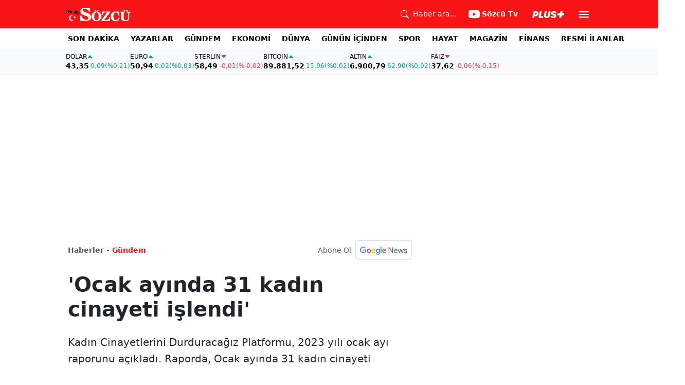

--- FILE ---
content_type: text/html; charset=utf-8
request_url: https://www.sozcu.com.tr/ocak-ayinda-31-kadin-cinayeti-islendi-wp7578001
body_size: 19650
content:
<!DOCTYPE html>
<html lang="tr">
<head>
    <meta charset="utf-8">
    <meta name="viewport" content="width=device-width, initial-scale=1">
    <link rel="dns-prefetch" href="https://sozcu01.sozcucdn.com"/>
    <link rel="dns-prefetch" href="https://firebase.googleapis.com"/>
    <link rel="dns-prefetch" href="https://www.gstatic.com"/>
    <link rel="dns-prefetch" href="https://www.googletagmanager.com"/>
    <link rel="dns-prefetch" href="https://securepubads.g.doubleclick.net"/>
    <link rel="dns-prefetch" href="https://googleads.g.doubleclick.net"/>
    <link rel="dns-prefetch" href="https://adservice.google.com.tr"/>
    <link rel="dns-prefetch" href="https://adservice.google.com"/>
    <link rel="dns-prefetch" href="https://www.googletagservices.com"/>
    <link rel="dns-prefetch" href="https://tpc.googlesyndication.com"/>
    <link rel="dns-prefetch" href="https://pagead2.googlesyndication.com"/>
    <link rel="dns-prefetch" href="https://static.criteo.net"/>
    <link rel="dns-prefetch" href="https://gatr.hit.gemius.pl"/>
    <link rel="dns-prefetch" href="https://medya.ilan.gov.tr"/>
    <link rel="dns-prefetch" href="https://cdn.jsdelivr.net"/>
    <link rel="dns-prefetch" href="https://av2.sozcu.com.tr"/>
    <link rel="dns-prefetch" href="https://www.sozcu.com.tr"/>
    <link rel="dns-prefetch" href="https://www.szctv.com.tr"/>
    <link rel="dns-prefetch" href="https://www.korkusuz.com.tr"/>
    <!-- Basın İlan Takip -->
    <script>!function(){var t=document.createElement("script");t.setAttribute("src",'https://cdn.p.analitik.bik.gov.tr/tracker'+(typeof Intl!=="undefined"?(typeof (Intl||"").PluralRules!=="undefined"?'1':typeof Promise!=="undefined"?'2':typeof MutationObserver!=='undefined'?'3':'4'):'4')+'.js'),t.setAttribute("data-website-id","2cd4bdca-c1a7-43f7-b0b3-05eb66b6331b"),t.setAttribute("data-host-url",'//2cd4bdca-c1a7-43f7-b0b3-05eb66b6331b.collector.p.analitik.bik.gov.tr'),document.head.appendChild(t)}();</script>
    <script> var script = document.createElement("script");script.src="//cdn-v2.p.analitik.bik.gov.tr/t-"+(typeof self !== "undefined" && self.crypto && typeof self.crypto.randomUUID === "function" ? "1-" : typeof Promise !== "undefined" ? "2-" : "3-")+"sozcu-com-tr-"+"0"+".js";document.head.appendChild(script);</script>
    
    <!-- Aps Tag -->
    <script>
        //load the apstag.js library
        !function(a9,a,p,s,t,A,g){if(a[a9])return;function q(c,r){a[a9]._Q.push([c,r])}a[a9]={init:function(){q("i",arguments)},fetchBids:function(){q("f",arguments)},setDisplayBids:function(){},targetingKeys:function(){return[]},_Q:[]};A=p.createElement(s);A.async=!0;A.src=t;g=p.getElementsByTagName(s)[0];g.parentNode.insertBefore(A,g)}("apstag",window,document,"script","//c.amazon-adsystem.com/aax2/apstag.js");
        //initialize the apstag.js library on the page to allow bidding
        apstag.init({
            pubID: 'dcfa1fed-b0d2-4af7-9c30-d3ac125401e9', //enter your pub ID here as shown above, it must within quotes
            adServer: 'googletag'
        });
    </script>
    <!-- Aps Tag -->
    <!-- ads -->
    <link rel="preload" fetchpriority="high" href="https://securepubads.g.doubleclick.net/tag/js/gpt.js" as="script"/>
    <link rel="preload" fetchpriority="high" href="/lib/adsv2_dist/prebid9.42.0.js?v=8QdjvRnMsuzkWbWUQM-MnKN89nrMKwL7A_eRwkvyZgI" as="script" />
    <script async src="https://securepubads.g.doubleclick.net/tag/js/gpt.js"></script>
    <script async src="/lib/adsv2_dist/prebid9.42.0.js?v=8QdjvRnMsuzkWbWUQM-MnKN89nrMKwL7A_eRwkvyZgI"></script>
    <link rel="stylesheet" href="/lib/css/bs-icons/bootstrap-icons.min.css?v=dlPushMDzVFy0HNKWpCM4Gm0WfqQKmtWlJl_zSEyho4">

    <!-- ads -->
    
<!-- domain tags -->
<script type="text/javascript">
    const catSlug = 'gundem';
    const postId = '7578001';
    const isEnabled=true;
    const isSecure=true;
    window.domainTag = window.domainTag || {cmd:[]};
    window.domainAdsConfForDesktop={isEnabled:isEnabled,isSecure:isSecure, targetingMap:{'tehlikeli': isSecure ? 'hayır':'evet', 'sistem': 'anasistem','tipi':'single', 'sozcuCat':catSlug, 'postId':postId}};
    window.domainAdsConfForMobile={isEnabled:isEnabled,isSecure:isSecure, targetingMap:{'tehlikeli': isSecure ? 'hayır':'evet', 'sistem': 'mobil','tipi':'single','mobilCat': catSlug, 'postId':postId}};
</script>
<link rel="modulepreload" crossorigin fetchpriority="high" href="/lib/adsv2_dist/postDetailPageClient_tr.js?v=O8lvoAkBhWmRN80f_xtoSsy6fFeGgAmUigM7FPQxtL8" />
<script async="async" type="module" id="domainTag" src="/lib/adsv2_dist/postDetailPageClient_tr.js?v=O8lvoAkBhWmRN80f_xtoSsy6fFeGgAmUigM7FPQxtL8"></script>
<!-- domain tags -->
<title>&#x27;Ocak ayında 31 kadın cinayeti işlendi&#x27; - Sözcü</title>
<meta name="description" content="Kadın Cinayetlerini Durduracağız Platformu, 2023 yılı ocak ayı raporunu açıkladı. Raporda, Ocak ayında 31 kadın cinayeti işlendiği, 25 kadının şüpheli şekilde ölü bulunduğu belirtildi." />
<link rel="stylesheet" href="/lib/css/swiper-bundle.css?v=0y3km6BM0O5K7MWc4SZpFgfpM60ODfrpXn0pxzzSKAc">
<script type="module" src="/lib/js/wp_detay.js?v=GMDPmg_MDFIMrvR96IwqX0T3s109jaeH5k0fMUiPYtI"></script>
<link rel="stylesheet" href="/lib/css/detay.css?v=lcgpeHI0yy77qT6EiHmiViJouJuU_VdIQM96otCNuN0">

    <link rel="canonical" href="https://www.sozcu.com.tr/ocak-ayinda-31-kadin-cinayeti-islendi-wp7578001" /> 
    <meta name="robots" content="max-image-preview:large">

    <meta name="author" content="Haber Merkezi">  
    <meta property="og:type" content="article">
    <meta property="og:title" content="&#x27;Ocak ayında 31 kadın cinayeti işlendi&#x27;">
    <meta property="og:description" content="Kadın Cinayetlerini Durduracağız Platformu, 2023 yılı ocak ayı raporunu açıkladı. Raporda, Ocak ayında 31 kadın cinayeti işlendiği, 25 kadının şüpheli şekilde ölü bulunduğu belirtildi.">
    <meta property="og:url" content="canonicalUrl">
    <meta property="og:image" content="https://sozcuo01.sozcucdn.com/wp-content/uploads/2023/02/02/cinaet-1.jpeg?w=1200&h=675&mode=crop&scale=both">
    <meta property="og:image:width" content="1200">
    <meta property="og:image:height" content="675">

    <meta property="fb:app_id" content="1104414796238524">
    <meta property="fb:pages" content="151997251518179">

    <meta name="twitter:card" content="summary_large_image">
    <meta name="twitter:image" content="https://sozcuo01.sozcucdn.com/wp-content/uploads/2023/02/02/cinaet-1.jpeg?w=1200&h=630&mode=crop&scale=both">
    <meta name="twitter:site" content="@gazetesozcu">
    <meta name="twitter:creator" content="@gazetesozcu">
    <meta name="twitter:title" content="&#x27;Ocak ayında 31 kadın cinayeti işlendi&#x27;">
    <meta name="twitter:description" content="Kadın Cinayetlerini Durduracağız Platformu, 2023 yılı ocak ayı raporunu açıkladı. Raporda, Ocak ayında 31 kadın cinayeti işlendiği, 25 kadının şüpheli şekilde ölü bulunduğu belirtildi.">
    <meta name="twitter:image:alt" content="&#x27;Ocak ayında 31 kadın cinayeti işlendi&#x27;">
    <meta name="twitter:url" content="https://www.sozcu.com.tr/ocak-ayinda-31-kadin-cinayeti-islendi-wp7578001">
    <meta name="twitter:domain" content="https://www.sozcu.com.tr">

    <link rel="image_src" href="https://sozcuo01.sozcucdn.com/wp-content/uploads/2023/02/02/cinaet-1.jpeg?w=390&h=219&mode=crop&scale=both" />
    <script  src="https://platform.twitter.com/widgets.js"></script>
    <script   src="https://www.instagram.com/embed.js"></script>

    <!-- LOAD MORE SAYFALARI İÇİN TABOOLA COUNTER -->
    <script>
        window.page_counter = 0;
    </script>
    <!-- /LOAD MORE SAYFALARI İÇİN TABOOLA COUNTER -->
    <!-- MEMBRANA SCRIPT -->
    <link rel="preconnect" href="https://cdn.notsy.io/" crossorigin>
    <link rel="dns-prefetch" href="https://cdn.notsy.io/">
    <script async="async" src="https://cdn.membrana.media/szc/ym.js"></script>
    <script>
        window.yieldMasterCmd = window.yieldMasterCmd || [];
        window.yieldMasterCmd.push(function () {
            window.yieldMaster.init({ pageVersionAutodetect: true });
        });
    </script>
    <!-- /MEMBRANA SCRIPT -->
    <!-- TABOOLA SCRIPT -->
    <script type="text/javascript">
        !function (e, f, u) {
            e.async = 1;
            e.src = u;
            f.parentNode.insertBefore(e, f);
        }(document.createElement('script'), document.getElementsByTagName('script')[0], '//cdn.taboola.com/libtrc/sozcu/loader.js');
        window.page_counter = 0;
    </script>
    <!-- TABOOLA SCRIPT -->
    <style>
         img.size-full {
                   max-width: 100%;
                   height: auto;
               }
    </style>

     
    <link rel="modulepreload" crossorigin href="/lib/js/share.js">
    <link rel="modulepreload" crossorigin href="/lib/js/swiper-bundle.js">
    <link rel="modulepreload" crossorigin href="/lib/js/articleParts.js">
    <link rel="modulepreload" crossorigin href="/lib/js/helper.js">
    <link rel="modulepreload" crossorigin href="/lib/js/modulepreload-polyfill.js">

    <link rel="modulepreload" crossorigin href="/lib/js/articleFontSizer.js">
    <link rel="modulepreload" crossorigin href="/lib/js/navigation.js">
    <link rel="modulepreload" crossorigin href="/lib/js/storage.js">
    <link rel="modulepreload" crossorigin href="/lib/js/swiper.js"> 

    <!-- Google Tag Manager -->
    <script type="text/javascript">
    window.dataLayer = window.dataLayer || [];
    (function(w,d,s,l,i){w[l]=w[l]||[];w[l].push({'gtm.start':
    new Date().getTime(),event:'gtm.js'});var f=d.getElementsByTagName(s)[0],
    j=d.createElement(s),dl=l!='dataLayer'?'&l='+l:'';j.async=true;j.src=
    'https://www.googletagmanager.com/gtm.js?id='+i+dl;f.parentNode.insertBefore(j,f);
    })(window,document,'script','dataLayer','GTM-5N9MP4V4');
    </script>
    <!-- End Google Tag Manager -->
    
        <meta name="robots" content="FOLLOW, INDEX"/>
    
    
    <link rel="shortcut icon" type="image/png" href="https://www.sozcu.com.tr/static/web/assets/favicon.webp"/>
    <meta name="yandex-verification" content="48b7534a3c451a0e"/>
    <script src="https://fws.forinvestcdn.com/f-ws.min.js"></script>
</head>
<body>
<!-- Google Tag Manager (noscript) -->
<noscript>
    <iframe src="https://www.googletagmanager.com/ns.html?id=GTM-5N9MP4V4"
            height="0" width="0" style="display:none;visibility:hidden">
    </iframe>
</noscript>
<!-- End Google Tag Manager (noscript) -->

<!-- Header -->

<!-- OFFCANVAS -->
<div class="offcanvas offcanvas-start" tabindex="-1" id="sideMenu" aria-labelledby="sideMenuLabel">
    <div class="offcanvas-body p-0">
        <div class="d-flex quick-access">
            <a href="/son-dakika" class="d-flex flex-column align-items-center">
                    <span class="mb-2">
                        <svg xmlns="http://www.w3.org/2000/svg" width="22" height="22" fill="currentColor"
                             class="bi bi-alarm" viewBox="0 0 16 16">
                            <path
                                d="M8.5 5.5a.5.5 0 0 0-1 0v3.362l-1.429 2.38a.5.5 0 1 0 .858.515l1.5-2.5A.5.5 0 0 0 8.5 9z"/>
                            <path
                                d="M6.5 0a.5.5 0 0 0 0 1H7v1.07a7.001 7.001 0 0 0-3.273 12.474l-.602.602a.5.5 0 0 0 .707.708l.746-.746A6.97 6.97 0 0 0 8 16a6.97 6.97 0 0 0 3.422-.892l.746.746a.5.5 0 0 0 .707-.708l-.601-.602A7.001 7.001 0 0 0 9 2.07V1h.5a.5.5 0 0 0 0-1zm1.038 3.018a6 6 0 0 1 .924 0 6 6 0 1 1-.924 0M0 3.5c0 .753.333 1.429.86 1.887A8.04 8.04 0 0 1 4.387 1.86 2.5 2.5 0 0 0 0 3.5M13.5 1c-.753 0-1.429.333-1.887.86a8.04 8.04 0 0 1 3.527 3.527A2.5 2.5 0 0 0 13.5 1"/>
                        </svg>
                    </span>
                <span class="small">Son Dakika</span>
            </a>
            <a href="/arama" class="d-flex flex-column align-items-center">
                    <span class="mb-2">
                        <svg xmlns="http://www.w3.org/2000/svg" width="22" height="22" fill="currentColor"
                             class="bi bi-search" viewBox="0 0 16 16">
                            <path
                                d="M11.742 10.344a6.5 6.5 0 1 0-1.397 1.398h-.001q.044.06.098.115l3.85 3.85a1 1 0 0 0 1.415-1.414l-3.85-3.85a1 1 0 0 0-.115-.1zM12 6.5a5.5 5.5 0 1 1-11 0 5.5 5.5 0 0 1 11 0"/>
                        </svg>
                    </span>
                <span class="small">Arama</span>
            </a>
            <a href="https://uyelik.sozcu.com.tr/giris" class="d-flex flex-column align-items-center">
                    <span class="mb-2">
                        <svg xmlns="http://www.w3.org/2000/svg" width="62.44" height="13.778"
                             viewBox="0 0 62.44 13.778"><path
                                d="M2.619-12.683-.062,0H3.656l.738-3.463H6.2C9.835-3.463,12.1-5.5,12.1-8.736c0-2.364-1.679-3.946-4.676-3.946ZM5.748-9.87h.976c1.063,0,1.644.466,1.644,1.468a2.072,2.072,0,0,1-2.145,2.18H4.966ZM21.384-3.041H16.225l2.048-9.642H14.546L11.848,0h8.886ZM28.028.22c2.9,0,5.194-1.564,5.748-4.192l1.837-8.71H31.887L30.226-4.8a2.02,2.02,0,0,1-2.039,1.881,1.623,1.623,0,0,1-1.793-1.591,3.272,3.272,0,0,1,.079-.677l1.591-7.5H24.337l-1.6,7.532a5.264,5.264,0,0,0-.114,1.081C22.623-1.529,24.68.22,28.028.22Zm7.189-3.955C35.227-1.23,37.239.22,40.658.22c3.349,0,5.634-1.661,5.634-4.333,0-1.828-.984-2.777-3.261-3.437l-1.389-.4c-1.02-.3-1.371-.65-1.371-1.16,0-.6.633-1.037,1.608-1.037,1.055,0,1.767.5,1.793,1.257h3.4c-.018-2.514-2.013-4.008-5.282-4.008-3.076,0-5.309,1.688-5.309,4.271,0,1.731,1.125,2.874,3.243,3.516l1.327.4c1.2.369,1.433.642,1.433,1.107,0,.633-.677,1.063-1.758,1.063-1.046,0-1.881-.5-1.986-1.2Zm21.9-1.116h4.395l.867-4.078H57.984l.984-4.629H54.75L53.766-8.93H49.371L48.5-4.852H52.9L51.914-.223h4.219Z"
                                transform="translate(0.062 13.559)" fill="#F71515"/></svg>
                    </span>
            </a>
        </div>
        <div class="d-flex align-items-center px-4 py-3" style="background-color:#F8FAFE">
            <div class="d-flex align-items-center flex-grow-1">
                <div id="dayNumber" class="fw-bold fs-2 me-2"></div>
                <div class="lh-1">
                    <div id="monthName" class="text-secondary"></div>
                    <div id="dayName" class="small"></div>
                </div>
            </div>
                <div class="d-flex align-items-center justify-content-between flex-grow-1">
                    <a href="https://www.sozcu.com.tr/finans/dolar"
                       class="currency-item lh-1 up">
                        <span class="currency-item-name position-relative">DOLAR</span>
                        <span class="d-flex flex-column align-items-start text-nowrap">
                            <span class="currency-item-value m-0">43,35</span>
                            <span>
                                <span class="currency-item-range">0,09</span> <span
                                    class="currency-item-range">(%0,21)</span>
                            </span>
                        </span>
                    </a>
                    <a href="https://www.sozcu.com.tr/finans/euro"
                       class="currency-item lh-1 up">
                        <span class="currency-item-name position-relative">EURO</span>
                        <span class="d-flex flex-column align-items-start text-nowrap">
                            <span class="currency-item-value m-0">50,94</span>
                            <span>
                                <span class="currency-item-range">0,02</span> <span
                                    class="currency-item-range">(%0,03)</span>
                            </span>
                        </span>
                    </a>
                </div>
        </div>
        <ul class="list-unstyled side-menu align-items-center p-4 border-bottom">
                <li>
                    <a target="_blank" href="https://www.sozcu.com.tr/son-dakika/"
                       class="fw-bold fs-5">SON DAKİKA</a>
                </li>
                <li>
                    <a target="_blank" href="https://www.sozcu.com.tr/yazarlar"
                       class="fw-bold fs-5">YAZARLAR</a>
                </li>
                <li>
                    <a target="_blank" href="/gundem"
                       class="fw-bold fs-5">GÜNDEM</a>
                </li>
                <li>
                    <a target="_blank" href="/ekonomi"
                       class="fw-bold fs-5">EKONOMİ</a>
                </li>
                <li>
                    <a target="_blank" href="/dunya"
                       class="fw-bold fs-5">DÜNYA</a>
                </li>
                <li>
                    <a target="_blank" href="/gunun-icinden"
                       class="fw-bold fs-5">GÜNÜN İÇİNDEN</a>
                </li>
                <li>
                    <a target="_blank" href="/spor"
                       class="fw-bold fs-5">SPOR</a>
                </li>
                <li>
                    <a target="_blank" href="/hayat"
                       class="fw-bold fs-5">HAYAT</a>
                </li>
                <li>
                    <a target="_blank" href="/magazin"
                       class="fw-bold fs-5">MAGAZİN</a>
                </li>
                <li>
                    <a target="_blank" href="https://www.sozcu.com.tr/egazete"
                       class="fw-bold fs-5">E-GAZETE</a>
                </li>
                <li>
                    <a target="_blank" href="/otomotiv"
                       class="fw-bold fs-5">OTOMOTİV</a>
                </li>
                <li>
                    <a target="_blank" href="/finans"
                       class="fw-bold fs-5">FİNANS</a>
                </li>
                <li>
                    <a target="_blank" href="/bilim-teknoloji"
                       class="fw-bold fs-5">TEKNOLOJİ</a>
                </li>
                <li>
                    <a target="_blank" href="https://www.sozcu.com.tr/resmi-ilanlar"
                       class="fw-bold fs-5">RESMİ İLANLAR</a>
                </li>
        </ul>
        <div class="px-4 mb-5">
            <div class="text-secondary mb-3">Sosyal Medya</div>
            <div class="social-pages mb-4 d-flex">
                <a href="https://www.instagram.com/sozcucomtr/" target="_blank" rel="noopener"
                   class="social-page-button border rounded-3" aria-label="İnstagram">
                    <svg xmlns="http://www.w3.org/2000/svg" width="20.356" height="20.36" viewBox="0 0 20.356 20.36">
                        <g transform="translate(-0.449)">
                            <path
                                d="M20.754,5.986a7.44,7.44,0,0,0-.473-2.47A5.216,5.216,0,0,0,17.3.537a7.459,7.459,0,0,0-2.47-.473C13.742.012,13.4,0,10.631,0s-3.11.012-4.2.06a7.442,7.442,0,0,0-2.47.473A4.968,4.968,0,0,0,2.16,1.71a5.013,5.013,0,0,0-1.173,1.8,7.46,7.46,0,0,0-.473,2.47c-.052,1.09-.064,1.436-.064,4.2s.012,3.11.06,4.2a7.439,7.439,0,0,0,.473,2.47,5.215,5.215,0,0,0,2.979,2.979,7.46,7.46,0,0,0,2.47.473c1.086.048,1.432.06,4.2.06s3.11-.012,4.2-.06a7.438,7.438,0,0,0,2.47-.473,5.208,5.208,0,0,0,2.979-2.979,7.465,7.465,0,0,0,.473-2.47c.048-1.086.06-1.432.06-4.2S20.8,7.072,20.754,5.986ZM18.92,14.3a5.581,5.581,0,0,1-.35,1.889,3.377,3.377,0,0,1-1.933,1.933,5.6,5.6,0,0,1-1.889.35c-1.074.048-1.4.06-4.113.06s-3.043-.012-4.113-.06a5.578,5.578,0,0,1-1.889-.35,3.133,3.133,0,0,1-1.169-.76,3.165,3.165,0,0,1-.76-1.169,5.6,5.6,0,0,1-.35-1.889c-.048-1.074-.06-1.4-.06-4.113s.012-3.043.06-4.113A5.578,5.578,0,0,1,2.7,4.188a3.1,3.1,0,0,1,.764-1.169,3.161,3.161,0,0,1,1.169-.76,5.6,5.6,0,0,1,1.889-.35c1.074-.048,1.4-.06,4.113-.06s3.043.012,4.113.06a5.581,5.581,0,0,1,1.889.35,3.131,3.131,0,0,1,1.169.76,3.165,3.165,0,0,1,.76,1.169,5.6,5.6,0,0,1,.35,1.889c.048,1.074.06,1.4.06,4.113S18.968,13.225,18.92,14.3Zm0,0"
                                transform="translate(0 0)" fill="#444"/>
                            <path
                                d="M130.18,124.5a5.23,5.23,0,1,0,5.23,5.23A5.232,5.232,0,0,0,130.18,124.5Zm0,8.623a3.393,3.393,0,1,1,3.393-3.393A3.393,3.393,0,0,1,130.18,133.123Zm0,0"
                                transform="translate(-119.548 -119.548)" fill="#444"/>
                            <path
                                d="M364.891,89.823A1.221,1.221,0,1,1,363.67,88.6,1.221,1.221,0,0,1,364.891,89.823Zm0,0"
                                transform="translate(-347.602 -85.078)" fill="#444"/>
                        </g>
                    </svg>
                </a>
                <a href="https://www.facebook.com/sozcugazetesi/" target="_blank" rel="noopener"
                   class="social-page-button border rounded-3" aria-label="Facebook">
                    <svg xmlns="http://www.w3.org/2000/svg" width="9.476" height="18.949" viewBox="0 0 9.476 18.949">
                        <path
                            d="M13.933,3.146h1.73V.133A22.339,22.339,0,0,0,13.142,0c-2.494,0-4.2,1.569-4.2,4.452V7.106H6.187v3.368H8.939V18.95h3.375V10.475h2.641l.419-3.368H12.313V4.786c0-.974.263-1.64,1.619-1.64Z"
                            transform="translate(-6.187)" fill="#444"/>
                    </svg>
                </a>
                <a href="https://twitter.com/gazetesozcu" target="_blank" rel="noopener"
                   class="social-page-button border rounded-3" aria-label="Twitter">
                    <svg xmlns="http://www.w3.org/2000/svg" width="16" height="16" fill="#444" class="bi bi-twitter-x"
                         viewBox="0 0 16 16">
                        <path
                            d="M12.6.75h2.454l-5.36 6.142L16 15.25h-4.937l-3.867-5.07-4.425 5.07H.316l5.733-6.57L0 .75h5.063l3.495 4.633L12.601.75Zm-.86 13.028h1.36L4.323 2.145H2.865z"/>
                    </svg>
                </a>
                <a href="https://www.youtube.com/channel/UCOulx_rep5O4i9y6AyDqVvw" target="_blank" rel="noopener"
                   class="social-page-button border rounded-3" aria-label="Youtube">
                    <svg xmlns="http://www.w3.org/2000/svg" width="17.711" height="12.4" viewBox="0 0 17.711 12.4">
                        <path
                            d="M17.346-4.142A2.219,2.219,0,0,0,15.785-5.7a51.842,51.842,0,0,0-6.93-.379,53.862,53.862,0,0,0-6.93.365A2.264,2.264,0,0,0,.365-4.142,23.38,23.38,0,0,0,0,.118a23.294,23.294,0,0,0,.365,4.26A2.219,2.219,0,0,0,1.926,5.939a51.936,51.936,0,0,0,6.93.379,53.862,53.862,0,0,0,6.93-.365,2.219,2.219,0,0,0,1.561-1.561,23.388,23.388,0,0,0,.365-4.26A22.194,22.194,0,0,0,17.346-4.142ZM7.09,2.774v-5.31L11.7.118Zm0,0"
                            transform="translate(0 6.082)" fill="#444"/>
                    </svg>
                </a>
                <a href="https://www.dailymotion.com/Sozcu" target="_blank" rel="noopener"
                   class="social-page-button border rounded-3" aria-label="Dailymotion">
                    <svg xmlns="http://www.w3.org/2000/svg" width="13.714" height="17.696" viewBox="0 0 13.714 17.696">
                        <g transform="translate(113.142 -247.369)">
                            <path
                                d="M-93.164,249.854v17.572h-3.72V266.08a5.375,5.375,0,0,1-3.843,1.471,6.322,6.322,0,0,1-6.151-6.485,6.489,6.489,0,0,1,6.151-6.525,5.335,5.335,0,0,1,3.843,1.518V250.6Zm-6.72,14.284A3.139,3.139,0,0,0-96.747,261a3.139,3.139,0,0,0-3.136-3.137A3.139,3.139,0,0,0-103.02,261,3.139,3.139,0,0,0-99.884,264.138Z"
                                transform="translate(-6.264 -2.485)" fill="#444"/>
                        </g>
                    </svg>
                </a>
            </div>
        </div>
        <div class="d-flex flex-column px-4 mb-5">
            <a href="https://apps.apple.com/tr/app/s%C3%B6zc%C3%BC-gazetesi-haberler/id405952318?l=tr" class="mb-3">
                <img src="/lib/img/_appstore.svg" alt="">
            </a>
            <a href="https://play.google.com/store/apps/details?id=org.studionord.sozcu.gazete&hl=tr&gl=US&pli=1"
               class="mb-3">
                <img src="/lib/img/_playstore.svg" alt="">
            </a>
            <a href="https://appgallery.huawei.com/app/C112215613" class="mb-3">
                <img src="/lib/img/_appgallery.svg" alt="">
            </a>
        </div>
    </div>
</div>
<!-- /OFFCANVAS -->
<!-- NAVBAR -->
<div class="navbar ">
    <div class="container px-2"><a href="/" class="logo">
            <img src="/static/web/assets/logo.svg" alt=""> </a>

        <div class="d-flex align-items-center">
            <a href="/arama" class="d-flex align-items-center text-white me-2 me-lg-4">
                <span class="">
                    <svg xmlns="http://www.w3.org/2000/svg" width="16" height="16" fill="currentColor"
                         class="bi bi-search" viewBox="0 0 16 16">
                      <path
                          d="M11.742 10.344a6.5 6.5 0 1 0-1.397 1.398h-.001q.044.06.098.115l3.85 3.85a1 1 0 0 0 1.415-1.414l-3.85-3.85a1 1 0 0 0-.115-.1zM12 6.5a5.5 5.5 0 1 1-11 0 5.5 5.5 0 0 1 11 0"/>
                    </svg>
                </span>
                <span class="small d-none d-lg-block ms-2">Haber ara...</span>
            </a>

            <a href="https://www.youtube.com/channel/UCOulx_rep5O4i9y6AyDqVvw" target="_blank" rel="nofollow"
               class="d-flex align-items-center text-white me-2 me-lg-4">
                <span class="">
                    <svg xmlns="http://www.w3.org/2000/svg" width="22" height="22" fill="currentColor"
                         class="bi bi-youtube" viewBox="0 0 16 16">
                      <path
                          d="M8.051 1.999h.089c.822.003 4.987.033 6.11.335a2.01 2.01 0 0 1 1.415 1.42c.101.38.172.883.22 1.402l.01.104.022.26.008.104c.065.914.073 1.77.074 1.957v.075c-.001.194-.01 1.108-.082 2.06l-.008.105-.009.104c-.05.572-.124 1.14-.235 1.558a2.01 2.01 0 0 1-1.415 1.42c-1.16.312-5.569.334-6.18.335h-.142c-.309 0-1.587-.006-2.927-.052l-.17-.006-.087-.004-.171-.007-.171-.007c-1.11-.049-2.167-.128-2.654-.26a2.01 2.01 0 0 1-1.415-1.419c-.111-.417-.185-.986-.235-1.558L.09 9.82l-.008-.104A31 31 0 0 1 0 7.68v-.123c.002-.215.01-.958.064-1.778l.007-.103.003-.052.008-.104.022-.26.01-.104c.048-.519.119-1.023.22-1.402a2.01 2.01 0 0 1 1.415-1.42c.487-.13 1.544-.21 2.654-.26l.17-.007.172-.006.086-.003.171-.007A100 100 0 0 1 7.858 2zM6.4 5.209v4.818l4.157-2.408z"/>
                    </svg>
                </span>
                <span class="fw-bold small d-none d-sm-block ms-1">Sözcü Tv</span>
            </a>

            <div class="dropdown me-1 me-lg-3 user-area">
                <button class="btn btn-sm text-white shadow-none border-0 rounded-0 p-1" type="button"
                        data-bs-toggle="dropdown">
                    <img loading="lazy" src="/lib/img/plus_icon.svg" alt="Sözcü Plus" height="14">
                </button>
                <ul class="dropdown-menu dropdown-menu-end shadow border-0 rounded-0">
                    <li>
                        <a class="dropdown-item fw-semibold py-2 px-3" href="https://uyelik.sozcu.com.tr/giris?base_url=https%3A%2F%2Fwww.sozcu.com.tr%2F">Giriş Yap</a>
                    </li>
                    <li>
                        <a class="dropdown-item fw-semibold py-2 px-3" href="https://uyelik.sozcu.com.tr/kayit?base_url=https%3A%2F%2Fwww.sozcu.com.tr%2F">Abone Ol</a>
                    </li>
                    <li class="dropdown-divider"></li>
                    <li>
                        <a class="dropdown-item fw-semibold py-2 px-3" href="#">Daha fazla bilgi al</a>
                    </li>
                </ul>
            </div>

            <button type="button" name="menu" class="menuButton btn p-0 shadow-none border-0" data-bs-toggle="offcanvas"
                    href="#sideMenu">
                <svg xmlns="http://www.w3.org/2000/svg" height="26px" viewBox="0 -960 960 960" width="26px"
                     fill="#ffffff">
                    <path d="M120-240v-80h720v80H120Zm0-200v-80h720v80H120Zm0-200v-80h720v80H120Z"></path>
                </svg>
            </button>
        </div>
    </div>
</div>
<!-- /NAVBAR -->

<div class="sub-navbar d-none d-lg-block">
    <div class="container">
        <ul class="d-flex list-unstyled small m-0 main-menu">
                        <li>
                            <a target="_blank"
                               href="https://www.sozcu.com.tr/son-dakika/">SON DAKİKA</a>
                        </li>
                        <li>
                            <a target="_blank"
                               href="https://www.sozcu.com.tr/yazarlar">YAZARLAR</a>
                        </li>
                        <li>
                            <a target="_blank"
                               href="/gundem">GÜNDEM</a>
                        </li>
                        <li>
                            <a target="_blank"
                               href="/ekonomi">EKONOMİ</a>
                        </li>
                        <li>
                            <a target="_blank"
                               href="/dunya">DÜNYA</a>
                        </li>
                        <li>
                            <a target="_blank"
                               href="/gunun-icinden">GÜNÜN İÇİNDEN</a>
                        </li>
                        <li>
                            <a target="_blank"
                               href="/spor">SPOR</a>
                        </li>
                        <li>
                            <a target="_blank"
                               href="/hayat">HAYAT</a>
                        </li>
                        <li>
                            <a target="_blank"
                               href="/magazin">MAGAZİN</a>
                        </li>
                        <li>
                            <a target="_self"
                               href="/finans">FİNANS</a>
                        </li>
                        <li>
                            <a target="_blank"
                               href="https://www.sozcu.com.tr/resmi-ilanlar">RESMİ İLANLAR</a>
                        </li>
        </ul>
    </div>
</div>

<!-- CURRENCY TICKER -->
<div class="currency mb-4" style="padding: 8px 2px;">
    <div class="container p-0 px-lg-2 lh-1">
        <div class="marquee-container">
                <a href="https://www.sozcu.com.tr/finans/dolar"
                   class="currency-item up">
                    <span class="currency-item-name" data-currency="TRY">DOLAR</span>
                    <span class="text-nowrap">
                            <span class="currency-item-value">43,35</span>
                            <span>
                                <span class="currency-item-range">0,09</span> <span
                                    class="currency-item-range">(%0,21)</span>
                            </span>
                        </span>
                </a>
                <a href="https://www.sozcu.com.tr/finans/euro"
                   class="currency-item up">
                    <span class="currency-item-name" data-currency="TRY">EURO</span>
                    <span class="text-nowrap">
                            <span class="currency-item-value">50,94</span>
                            <span>
                                <span class="currency-item-range">0,02</span> <span
                                    class="currency-item-range">(%0,03)</span>
                            </span>
                        </span>
                </a>
                <a href="https://www.sozcu.com.tr/finans/sterlin"
                   class="currency-item down">
                    <span class="currency-item-name" data-currency="TRY">STERLIN</span>
                    <span class="text-nowrap">
                            <span class="currency-item-value">58,49</span>
                            <span>
                                <span class="currency-item-range">-0,01</span> <span
                                    class="currency-item-range">(%-0,02)</span>
                            </span>
                        </span>
                </a>
                <a href="https://www.sozcu.com.tr/finans/bitcoin"
                   class="currency-item up">
                    <span class="currency-item-name" data-currency="USDT">BITCOIN</span>
                    <span class="text-nowrap">
                            <span class="currency-item-value">89.881,52</span>
                            <span>
                                <span class="currency-item-range">15,96</span> <span
                                    class="currency-item-range">(%0,02)</span>
                            </span>
                        </span>
                </a>
                <a href="https://www.sozcu.com.tr/finans/gram-altin"
                   class="currency-item up">
                    <span class="currency-item-name" data-currency="TRY">ALTIN</span>
                    <span class="text-nowrap">
                            <span class="currency-item-value">6.900,79</span>
                            <span>
                                <span class="currency-item-range">62,90</span> <span
                                    class="currency-item-range">(%0,92)</span>
                            </span>
                        </span>
                </a>
                <a href="https://www.sozcu.com.tr/finans/faiz"
                   class="currency-item down">
                    <span class="currency-item-name" data-currency="TRY">FAİZ</span>
                    <span class="text-nowrap">
                            <span class="currency-item-value">37,62</span>
                            <span>
                                <span class="currency-item-range">-0,06</span> <span
                                    class="currency-item-range">(%-0,15)</span>
                            </span>
                        </span>
                </a>
        </div>
    </div>
</div>
<!-- /CURRENCY TICKER -->

<!-- /Header -->
 
<!-- Yazar Yazısı ise -->

 
<div class="container position-relative mb-4">
  
<!-- Pageskin -->
<div class="ad pageskin-top">
    <div id="div-sozcu_anasayfa_pageskin_tepe" style="display: none;"></div> 
    <div id="div-sozcu_gen_pageskin_tepe" style="display: none;"></div>
</div>

<!-- /Pageskin-->
<!-- masthead -->
<div class="ad masthead masthead-main mb-4">
    <!-- AD MASTHEAD -->
     
    <div id="div-sozcu_masthead" style="display: none;"></div>
    <div id="div-sozcu_mobile_320x50" style="display: none;"></div>
          
    <div id="div-sozcu_gen_masthead" style="display: none;"></div>
    <div id="div-sozcu_m_gen_masthead" style="display: none;"></div> 
    <!-- /AD MASTHEAD --> 
</div>
<!-- /masthead-->
<!-- Adunit Sticky -->
<div class="ad ad-cols d-none d-lg-block">
    <div class="ad-col ad-col-left text-end">
        <div class="ad-col-container">
            <div id="div-sozcu_gen_left" style="display: none;"></div>
        </div>
    </div>
    <div class="ad-col ad-col-right">
        <div class="ad-col-container">
            <div id="div-sozcu_gen_right" style="display: none;"></div>
        </div>
    </div>
</div>
<!-- /Adunit Sticky-->
 
 

<div class="news-body" data-url="https://www.sozcu.com.tr/feeds/simpleposts?handler=WpTrendPost">
<div class="row  mb-5">
<div class=" col-lg-8">

    <!-- ARTICLE -->
    <article>
        <header class="mb-4">

            <!-- BREADCRUMB & GOOGLE NEWS -->
            <div class="d-flex align-items-center justify-content-between mb-4 breadcrumb">
                <div class="pe-2">
                    <a href="https://www.sozcu.com.tr" class="text-muted small fw-bold lh-1">Haberler -</a>
                    <a href="https://www.sozcu.com.tr/gundem/" class="small fw-bold text-primary text-nowrap lh-1">Gündem</a>

                </div>
                <div class="googleNews d-flex align-items-center">
                    <span class="text-muted small me-2 text-nowrap">Abone Ol</span>
                    <a class="btn btn-sm border" href="https://news.google.com/publications/CAAqBwgKMPefoQkwz8lx?r=3&oc=1&hl=tr&gl=TR&ceid=TR:tr" target="_blank" rel="nofollow noopener" title="Abone Ol">
                        <img fetchpriority="low" loading="lazy" src="/lib/img/googlenews.svg" alt="Google News" height="16">
                    </a>
                </div>
            </div>
            <!-- BREADCRUMB & GOOGLE NEWS -->
            <!-- BAŞLIK -->
            <h1 class="fw-bold mb-4">&#x27;Ocak ayında 31 kadın cinayeti işlendi&#x27;</h1>
            <!-- /BAŞLIK -->
            <!-- KISA AÇIKLAMA (EDİTÖR TERMİNOLOJİSİ: SPOT) -->
            <p class="description mb-4">Kadın Cinayetlerini Durduracağız Platformu, 2023 yılı ocak ayı raporunu açıkladı. Raporda, Ocak ayında 31 kadın cinayeti işlendiği, 25 kadının şüpheli şekilde ölü bulunduğu belirtildi.</p>
            <!-- /KISA AÇIKLAMA (EDİTÖR TERMİNOLOJİSİ: SPOT) -->
            <!-- YAYINLANMA/GÜNCELLEME TARİHİ VE DİTÖR BİLGİLERİ -->
                <div class="content-meta mb-4">
                    <div class="content-meta-info">
                        <div class="content-meta-name">
                            <span class="d-flex align-items-center">
                                Haber Merkezi
                            </span>
                        </div>
                        <div class="content-meta-dates">
                            <span class="content-meta-date">
                                <time datetime="2.02.2023 20:13:43">02 Şubat 2023</time>
                            </span>
                        </div>
                    </div>
                    <div class="share-area">
                        <div>
                            <div class="share-actions me-2">
                                <button aria-label="Twitter'da Paylaş" class="btn btn-option border p-0 me-1 share-on-twitter" data-url="" data-company="gazetesozcu" data-title="&#x27;Ocak ayında 31 kadın cinayeti işlendi&#x27;">
                                    <i class="bi bi-twitter-x"></i>
                                </button>
                                <a href="whatsapp://send?text=&#x27;Ocak ayında 31 kadın cinayeti işlendi&#x27; -" aria-label="Whatsapp'da Paylaş" class="btn btn-option border me-1 share-on-whatsapp" data-action="share/whatsapp/share">
                                    <i class="bi bi-whatsapp fs-5"></i>
                                </a>

                                <div class="dropdown">
                                    <button class="btn btn-option border p-0" type="button" data-bs-toggle="dropdown" aria-expanded="false">
                                        <i class="bi bi-three-dots fs-5"></i>
                                    </button>
                                    <ul class="dropdown-menu dropdown-menu-end">
                                        <li>
                                            <button type="button" class="dropdown-item share-on-facebook" data-url="">
                                                <i class="bi bi-facebook"></i> Facebook ile paylaş
                                            </button>
                                        </li>
                                        <li>
                                            <button type="button" class="dropdown-item share-on-messenger" data-url="">
                                                <i class="bi bi-messenger"></i>
                                                Messenger ile gönder
                                            </button>
                                        </li>
                                        <li>
                                            <a class="dropdown-item" href="mailto:?subject=Haber&amp;body=Sözcü - &#x27;Ocak ayında 31 kadın cinayeti işlendi&#x27;" target="_blank" aria-label="E-posta ile Paylaş">
                                                <i class="bi bi-envelope"></i>
                                                E-posta ile gönder
                                            </a>
                                        </li>
                                    </ul>
                                </div>
                            </div>
                            <div class="content-options">
                                <div class="dropdown">
                                    <button class="btn btn-option btn-type dropdown-toggle no-arrow border" type="button" id="fontSize" data-bs-toggle="dropdown" aria-expanded="false" aria-label="Yazı boyutu"></button>
                                    <ul class="dropdown-menu dropdown-menu-end" aria-labelledby="fontSize">
                                        <li>
                                            <span class="dropdown-item btn fontSizeLarge">Yazıları büyüt</span>
                                        </li>
                                        <li>
                                            <span class="dropdown-item btn fontSizeSmall">Yazıları küçült</span>
                                        </li>
                                        <li>
                                            <span class="dropdown-item btn fontSizeZero">Standart boyut</span>
                                        </li>
                                    </ul>
                                </div>
                            </div>
                        </div>
                    </div>
                </div>
            <!-- /YAYINLANMA/GÜNCELLEME TARİHİ VE DİTÖR BİLGİLERİ -->


        </header>
        
        <!-- ANA GÖRSEL YA DA VİDEO -->

        

    <div class="main-image img-holder wide mb-4">
                <img src="https://sozcuo01.sozcucdn.com/wp-content/uploads/2023/02/02/cinaet-1.jpeg" alt="&#x27;Ocak ayında 31 kadın cinayeti işlendi&#x27;">
    </div>
        

        <!-- ANA GÖRSEL YA DA VİDEO -->

        <div class="row">
            <div class="col-lg-12 mx-auto position-relative">
                <div class="article-body">
                    Kadın Cinayetlerini Durduracağız Platformu, 2023 yılı ocak ayı raporunu yayınladı.<br><br><strong>"TÜM MEKANİZMALARIN HAREKETE GEÇİRİLMESİ İÇİN MÜCADELEYE DEVAM EDECEĞİZ"</strong><br><br>Raporda, şu bilgilere yer verildi:<br><br>* “Türkiye’de kadın cinayetlerini durdurma mücadelesi 13 yıldır devam ediyor. Platform olarak, ihtiyacı tespit ettiğimiz 2010 yılından itibaren kadın cinayeti verilerini kamuoyuna açıklıyoruz. İçişleri Bakanlığı ise kaç kadının, neden, nasıl, kim tarafından öldürüldüğünü açıklamak yerine, kadın cinayeti verilerinin yanlış hazırlandığını söyleyerek gerçekleri çarpıtıyor. Kadın cinayeti ve şüpheli kadın ölümleri gerçekliğini açıklamakla birlikte, kadın cinayetlerini durdurmak için somut çözüm önerilerinin hayata geçirilmesi de devletin görevidir. Bu görevin yerine getirilmesi için de ilgili tüm bakanlıkların, tüm mekanizmaların harekete geçirilmesi için mücadeleye devam edeceğiz.<br><br><strong>"25 KADIN ŞÜPHELİ BİR ŞEKİLDE ÖLÜ BULUNMUŞTUR"</strong><br><br>* Bu ay 31 kadın cinayeti işlenmiş, 25 kadın şüpheli bir şekilde ölü bulunmuştur. Öldürülen 31 kadından 12’si boşanmak istemek, barışmayı reddetmek, evlenmeyi reddetmek, ilişkiyi reddetmek gibi kendi hayatına dair karar almak istemesi bahanesi ile, 1’i ekonomik bahane ile, 1’i bakım altında olduğu için, 2’si anneleri boşanmak istediği için intikam alma bahanesi ile, 1’i nefret bahanesi ile öldürüldü. 14’ünün ise hangi bahaneyle öldürüldüğü tespit edilemedi.<br><br>* 14 kadının hangi bahaneyle öldürüldüğünün tespit edilememesi, kadına yönelik şiddetin ve kadın cinayetlerinin görünmez kılınmasının bir sonucudur. Kadınların kim tarafından, neden öldürüldüğü tespit edilmedikçe; adil yargılama yapılmayıp şüpheli, sanık ve katiller caydırıcı cezalar almadıkça, önleyici tedbirler uygulanmadıkça şiddet boyut değiştirerek sürmeye devam ediyor.<br><br><strong>"KADINLARIN YÜZDE 35’İ EVLİ OLDUĞU ERKEK TARAFINDAN ÖLDÜRÜLDÜ"</strong><br><br>* Ocak ayında öldürülen 31 kadının 11’i evli olduğu erkek, 4’ü birlikte olduğu erkek, 2’si eskiden birlikte olduğu erkek, 3’ü akrabası, 1’i kardeşi, 2’si babası, 3’ü oğlu, 1’i tanımadığı biri, 3’ü tanıdığı kişiler tarafından öldürülmüştür. 1 kadın cinayetinde failin yakınlığı belirlenememiştir. Bu ay kadınların yüzde 35’i evli olduğu erkek tarafından öldürüldü.<br><br><img class="alignnone size-full wp-image-7578002" src="https://sozcuo01.sozcucdn.com/wp-content/uploads/2023/02/02/kadin-1.jpg" alt="" width="1200" height="1203" /><br><br><strong>"BU AY ÖLDÜRÜLEN KADINLARIN YÜZDE 65’İ EVLERİNDE ÖLDÜRÜLDÜ"</strong><br><br>*Kadınların 20’si evinde, 6’sı sokakta, 1’i arazide, 1’i çocuğunun okulunda, 2’si evin eklentilerinde öldürülmüştür. 1 kadının nerede öldürüldüğü tespit edilememiştir. Bu ay öldürülen kadınların yüzde 65’i evlerinde öldürüldü.<br><br><strong>"KADINLARIN YÜZDE 42’Sİ ATEŞLİ SİLAHLA ÖLDÜRÜLDÜ"</strong><br><br>*Bu ay öldürülen kadınların 13’ü ateşli silahlarla, 10’u kesici aletlerle, 3’ü boğularak, 2’si darp edilerek, 2’si yakılarak, 1’i kimyasal madde ile öldürüldü. Bu ay öldürülen kadınların yüzde 42’si ateşli silahla öldürüldü.<br><br><strong>"KADINLARIN ÇALIŞMA DURUMLARINI TESPİT ETMEK ÇOK ZOR"</strong><br><br>* Kadınların çalışma durumlarını tespit etmek ise çok zor. Önemli olan bu verinin de basın mensupları tarafından dikkate alınması gerektiğini düşünüyoruz. Çalışma hayatına alınmayan ya da istihdamdan uzaklaştırılan kadınlar toplumda oluşan toplumsal cinsiyet temelli ayrımcılık, şiddet ve kadın cinayetleri tehlikelerine karşı daha korunmasız hale gelmektedir. Bu ay ulaşılabilen veriye göre öldürülen kadınların 8’inin bir işyerinde çalıştığı, 2’sinin çalışmadığı bilinmektedir. 21 kadının çalışma durumu ise bilinememektedir.” ANKA
                </div>
            </div>
        </div>
    </article>
    <!-- /ARTICLE -->
 
    <!-- GÜNÜN MANŞETLERİ -->
    <div class="section-divider mb-4"></div>
    <section class="mb-4 gunun-mansetleri" data-ads-total="6" data-ads-perview="3">
        <header class="fw-bold text-center mb-4 fs-5">
            <span class="bg-primary text-white py-2 px-3 fw-bolder fst-italic">GÜNÜN MANŞETLERİ</span>
        </header>
        <div id="singleGununMansetleri">
            <div class="_gm-container position-relative mb-4">
                <!---->
                <div class="swiper swiper-gunun-mansetleri">
                    <div class="swiper-wrapper">
                                <div class="swiper-slide">
                                    <a href="https://www.sozcu.com.tr/aston-villa-nin-golu-hakemden-dondu-p286483" class="img-holder square">
                                        <img fetchpriority="low" loading="lazy" src="https://sozcu01.sozcucdn.com/sozcu/production/uploads/images/2026/1/kadikoyjpg-NG18OuXcW0WMLghAnvvjMg.jpg?w=320&amp;h=248&amp;mode=crop&amp;scale=both" alt="Kadıköy&#x27;de ilk yarıya damga vuran pozisyon">
                                    </a>
                                </div>
                                <div class="swiper-slide">
                                    <a href="https://www.sozcu.com.tr/israilli-taraftarlardan-ergin-ataman-a-cirkin-hakaretler-p286479" class="img-holder square">
                                        <img fetchpriority="low" loading="lazy" src="https://sozcu01.sozcucdn.com/sozcu/production/uploads/images/2026/1/erginatamanjpg-qJ_mPHieMkWSCTXhc9U6bg.jpg?w=320&amp;h=248&amp;mode=crop&amp;scale=both" alt="İsrailli taraftarlardan Ergin Ataman’a çirkin hakaretler">
                                    </a>
                                </div>
                                <div class="swiper-slide">
                                    <a href="https://www.sozcu.com.tr/kadikoy-turk-bayraklari-ile-donatildi-p286476" class="img-holder square">
                                        <img fetchpriority="low" loading="lazy" src="https://sozcu01.sozcucdn.com/sozcu/production/uploads/images/2026/1/kadikoyjpg-blBnJXQ0DUyqhzLsnrQqQQ.jpg?w=320&amp;h=248&amp;mode=crop&amp;scale=both" alt="Kadıköy, Türk bayrakları ile donatıldı">
                                    </a>
                                </div>
                                <div class="swiper-slide">
                                    <a href="https://www.sozcu.com.tr/izmir-de-bazi-kent-lokantalarinda-yemek-25-tl-oldu-lokantacilar-odasi-ve-esnaf-tepki-gosterdi-p286469" class="img-holder square">
                                        <img fetchpriority="low" loading="lazy" src="https://sozcu01.sozcucdn.com/sozcu/production/uploads/images/2026/1/kent-lokantasijpg-7XYOqIHCYU6fBue89wXrTQ.jpg?w=320&amp;h=248&amp;mode=crop&amp;scale=both" alt="İzmir&#x27;de bazı Kent Lokantalarında yemek 25 TL oldu! Lokantacılar Odası ve Esnaf tepki gösterdi">
                                    </a>
                                </div>
                                <div class="swiper-slide">
                                    <a href="https://www.sozcu.com.tr/kiralamak-istedigi-17-kattaki-dairenin-balkonundan-dustu-p286462" class="img-holder square">
                                        <img fetchpriority="low" loading="lazy" src="https://sozcu01.sozcucdn.com/sozcu/production/uploads/images/2026/1/brs-zmn-ckl-kp1jpg-NUefS1tiBUuBhDic2geUVA.jpg?w=320&amp;h=248&amp;mode=crop&amp;scale=both" alt="Kiralık daire bakarken hayatından oldu! 17&#x27;nci kattan zemine çakıldı">
                                    </a>
                                </div>
                                <div class="swiper-slide">
                                    <a href="https://www.sozcu.com.tr/fenerbahce-icin-geldiler-besiktas-in-yildizi-ile-donecekler-p286461" class="img-holder square">
                                        <img fetchpriority="low" loading="lazy" src="https://sozcu01.sozcucdn.com/sozcu/production/uploads/images/2026/1/besiktasjpg-hOQpvHmNCEKUj8oda0r6NA.jpg?w=320&amp;h=248&amp;mode=crop&amp;scale=both" alt="Fenerbahçe için geldiler Beşiktaş&#x27;ın yıldızı ile dönecekler">
                                    </a>
                                </div>
                                <div class="swiper-slide">
                                    <a href="https://www.sozcu.com.tr/sadece-emekliye-para-yok-icinizden-biri-ekrem-acikel-canli-yayinda-anlatti-p286448" class="img-holder square">
                                        <img fetchpriority="low" loading="lazy" src="https://sozcu01.sozcucdn.com/sozcu/production/uploads/images/2026/1/ekrem-acikeljpg-dV2M91GxvkyhN85Af4TBsg.jpg?w=320&amp;h=248&amp;mode=crop&amp;scale=both" alt="Sadece emekliye para yok! İçinizden Biri Ekrem Açıkel canlı yayında anlattı">
                                    </a>
                                </div>
                                <div class="swiper-slide">
                                    <a href="https://www.sozcu.com.tr/suriye-de-yasanan-gelismelere-ankara-nin-yorumu-15-yillik-bir-parantezin-kapanisi-p286435" class="img-holder square">
                                        <img fetchpriority="low" loading="lazy" src="https://sozcu01.sozcucdn.com/sozcu/production/uploads/images/2026/1/suriyedeki-gelismelere-ankara-yorumujpg-GVZImZnoJEKvEA-2eFhH_g.jpg?w=320&amp;h=248&amp;mode=crop&amp;scale=both" alt="Suriye&#x27;de yaşanan gelişmelere Ankara&#x27;nın yorumu: “15 yıllık bir parantezin kapanışı”">
                                    </a>
                                </div>
                                <div class="swiper-slide">
                                    <a href="https://www.sozcu.com.tr/ankara-da-dusen-libya-ucagi-yere-duserken-motorlari-calisiyormus-on-raporda-carpici-bulgu-p286434" class="img-holder square">
                                        <img fetchpriority="low" loading="lazy" src="https://sozcu01.sozcucdn.com/sozcu/production/uploads/images/2026/1/666448jpg-wpD75tqsHkeWmdZOElf7jA.jpg?w=320&amp;h=248&amp;mode=crop&amp;scale=both" alt="Ankara&#x27;da düşen Libya uçağı yere düşerken motorları çalışıyormuş! Ön raporda çarpıcı bulgu">
                                    </a>
                                </div>
                                <div class="swiper-slide">
                                    <a href="https://www.sozcu.com.tr/esat-yontunc-gozaltina-alindi-p286412" class="img-holder square">
                                        <img fetchpriority="low" loading="lazy" src="https://sozcu01.sozcucdn.com/sozcu/production/uploads/images/2026/1/murat-calikkurtarildipng-rN9A8Ve8iUGuNcL2neSLnw.png?w=320&amp;h=248&amp;mode=crop&amp;scale=both" alt="SONDAKİKA: Esat Yontunç gözaltına alındı!">
                                    </a>
                                </div>
                                <div class="swiper-slide">
                                    <a href="https://www.sozcu.com.tr/rafa-silva-turkiye-de-kazandigini-portekiz-de-bulamadi-p286402" class="img-holder square">
                                        <img fetchpriority="low" loading="lazy" src="https://sozcu01.sozcucdn.com/sozcu/production/uploads/images/2026/1/rafasilvjpg-TwkZWac23E_G7imWp0wnVg.jpg?w=320&amp;h=248&amp;mode=crop&amp;scale=both" alt="Rafa Silva Türkiye&#x27;de kazandığının yarısını bile vermediler!">
                                    </a>
                                </div>
                                <div class="swiper-slide">
                                    <a href="https://www.sozcu.com.tr/cem-uzan-sosyetenin-unlu-ismiyle-ask-yasiyor-p286392" class="img-holder square">
                                        <img fetchpriority="low" loading="lazy" src="https://sozcu01.sozcucdn.com/sozcu/production/uploads/images/2026/1/cemuzanmansetsozcujpeg-U_eTsesyTUaJEeTdEHfeMw.jpeg?w=320&amp;h=248&amp;mode=crop&amp;scale=both" alt="Cem Uzan sosyetenin ünlü ismiyle aşk yaşıyor">
                                    </a>
                                </div>
                                <div class="swiper-slide">
                                    <a href="https://www.sozcu.com.tr/fenerbahce-ye-yilin-mujdesi-en-nesyri-den-p286361" class="img-holder square">
                                        <img fetchpriority="low" loading="lazy" src="https://sozcu01.sozcucdn.com/sozcu/production/uploads/images/2026/1/fenerkejpg-BLOBDTCuKUq-md1jbCDgbg.jpg?w=320&amp;h=248&amp;mode=crop&amp;scale=both" alt="Fenerbahçe&#x27;ye yılın müjdesi En-Nesyri&#x27;den!">
                                    </a>
                                </div>
                                <div class="swiper-slide">
                                    <a href="https://www.sozcu.com.tr/katar-medyasi-bilal-erdogan-a-acik-acik-sordu-babanizin-yerine-gececek-misiniz-p286360" class="img-holder square">
                                        <img fetchpriority="low" loading="lazy" src="https://sozcu01.sozcucdn.com/sozcu/production/uploads/images/2026/1/bilal-erdogan-halef-katar-medyasi-atheer-jpg-cm-sBDcn3EGotawon4zSGw.jpg?w=320&amp;h=248&amp;mode=crop&amp;scale=both" alt="Katar medyası Bilal Erdoğan&#x27;a açık açık sordu: Babanızın yerine geçecek misiniz?">
                                    </a>
                                </div>
                                <div class="swiper-slide">
                                    <a href="https://www.sozcu.com.tr/trump-fidan-in-da-katildigi-baris-kurulu-na-konustu-burada-sevmedigim-bir-lider-yok-p286357" class="img-holder square">
                                        <img fetchpriority="low" loading="lazy" src="https://sozcu01.sozcucdn.com/sozcu/production/uploads/images/2026/1/whatsapp-image-20260122-at-152849jpeg-dqWVsfoQcE_a6VLXaRCXQA.jpeg?w=320&amp;h=248&amp;mode=crop&amp;scale=both" alt="Avrupa&#x27;nın reddettiği &#x27;Barış Kurulu&#x27;na Türkiye için Hakan Fidan imza attı">
                                    </a>
                                </div>
                                <div class="swiper-slide">
                                    <a href="https://www.sozcu.com.tr/son-dakika-merkez-bankasi-ocak-ayi-faiz-kararini-acikladi-p286353" class="img-holder square">
                                        <img fetchpriority="low" loading="lazy" src="https://sozcu01.sozcucdn.com/sozcu/production/uploads/images/2026/1/enfkfdsjpg-OsWnXZVREEy9_bHE3m3eeA.jpg?w=320&amp;h=248&amp;mode=crop&amp;scale=both" alt="Son dakika... Merkez Bankası ocak ayı faiz kararını açıkladı">
                                    </a>
                                </div>
                                <div class="swiper-slide">
                                    <a href="https://www.sozcu.com.tr/son-dakika-veya-sadettin-saran-in-yargilandigi-davada-flas-gelisme-p286351" class="img-holder square">
                                        <img fetchpriority="low" loading="lazy" alt="SON DAKİKA | Sadettin Saran&#x27;ın yargılandığı davada flaş gelişme">
                                    </a>
                                </div>
                                <div class="swiper-slide">
                                    <a href="https://www.sozcu.com.tr/galatasaray-in-30-milyon-euro-odedigi-singo-ya-ne-oldu-p286349" class="img-holder square">
                                        <img fetchpriority="low" loading="lazy" src="https://sozcu01.sozcucdn.com/sozcu/production/uploads/images/2026/1/1234jpg-wDcgYfVy9EyvNm5pnes0CQ.jpg?w=320&amp;h=248&amp;mode=crop&amp;scale=both" alt="Galatasaray&#x27;ın 30 milyon Euro ödediği Singo&#x27;ya ne oldu?">
                                    </a>
                                </div>
                                <div class="swiper-slide">
                                    <a href="https://www.sozcu.com.tr/fenerbahce-bu-aksam-bayrak-sov-yapacak-p286347" class="img-holder square">
                                        <img fetchpriority="low" loading="lazy" src="https://sozcu01.sozcucdn.com/sozcu/production/uploads/images/2026/1/5jpg-J5i19qe7UE_K9N5T_sjlqQ.jpg?w=320&amp;h=248&amp;mode=crop&amp;scale=both" alt="Fenerbahçe bu akşam &#x27;bayrak şov&#x27; yapacak">
                                    </a>
                                </div>
                                <div class="swiper-slide">
                                    <a href="https://www.sozcu.com.tr/mhp-den-dem-parti-ye-rest-haddini-bil-bakirhan-p286345" class="img-holder square">
                                        <img fetchpriority="low" loading="lazy" src="https://sozcu01.sozcucdn.com/sozcu/production/uploads/images/2026/1/011kurtarildipng-ypcozx8PAke4L1JYSnUV5w.png?w=320&amp;h=248&amp;mode=crop&amp;scale=both" alt="MHP&#x27;den DEM Parti&#x27;ye rest: &quot;Haddini bil Bakırhan&quot;">
                                    </a>
                                </div>
                                <div class="swiper-slide">
                                    <a href="https://www.sozcu.com.tr/2-kiz-kardesin-cinayet-suphelisi-cezaevinde-intihar-etti-p286336" class="img-holder square">
                                        <img fetchpriority="low" loading="lazy" src="https://sozcu01.sozcucdn.com/sozcu/production/uploads/images/2026/1/katilpng-yGP2fS1P-kO9mxAwAepDFA.png?w=320&amp;h=248&amp;mode=crop&amp;scale=both" alt="2 kız kardeşin cinayet şüphelisi cezaevinde intihar etti">
                                    </a>
                                </div>
                                <div class="swiper-slide">
                                    <a href="https://www.sozcu.com.tr/uyusturucuyu-itiraf-eden-bilan-hanci-nin-eski-esi-esin-cepni-den-sitem-dolu-sozler-p286332" class="img-holder square">
                                        <img fetchpriority="low" loading="lazy" src="https://sozcu01.sozcucdn.com/sozcu/production/uploads/images/2026/1/sozcumanjpeg-OJb1kcbz6kmPUfS4cPUZMA.jpeg?w=320&amp;h=248&amp;mode=crop&amp;scale=both" alt="Bilal Hancı&#x27;ya eski eşi Esin Çepni&#x27;den ağır suçlamalar: Eskort getirip ev tuttu">
                                    </a>
                                </div>
                                <div class="swiper-slide">
                                    <a href="https://www.sozcu.com.tr/dem-parti-den-bahceli-ye-nerede-durdugumuz-belli-savrulmuyoruz-p286322" class="img-holder square">
                                        <img fetchpriority="low" loading="lazy" src="https://sozcu01.sozcucdn.com/sozcu/production/uploads/images/2026/1/yanittjpg-BXvp9HVtlkuAMMkT1wyw5A.jpg?w=320&amp;h=248&amp;mode=crop&amp;scale=both" alt="DEM Parti&#x27;den Bahçeli&#x27;ye: Nerede durduğumuz belli savrulmuyoruz">
                                    </a>
                                </div>
                                <div class="swiper-slide">
                                    <a href="https://www.sozcu.com.tr/dunyaca-unlu-gazete-wsj-yazdi-altini-5-bin-dolara-kosturan-5-sebep-p286316" class="img-holder square">
                                        <img fetchpriority="low" loading="lazy" src="https://sozcu01.sozcucdn.com/sozcu/production/uploads/images/2026/1/rererejpg-DBK7flN1c0ufL_6Q-ZM0Ng.jpg?w=320&amp;h=248&amp;mode=crop&amp;scale=both" alt="Dünyaca ünlü gazete WSJ yazdı: Altını 5 bin dolara koşturan 5 sebep">
                                    </a>
                                </div>
                                <div class="swiper-slide">
                                    <a href="https://www.sozcu.com.tr/son-anketin-sonuclari-belli-oldu-iste-bu-pazar-secim-olsa-zafer-kazanacak-parti-p286315" class="img-holder square">
                                        <img fetchpriority="low" loading="lazy" src="https://sozcu01.sozcucdn.com/sozcu/production/uploads/images/2026/1/anketo2png-e8enS4Zc60OsFi7XgxNmbw.png?w=320&amp;h=248&amp;mode=crop&amp;scale=both" alt="Son anketin sonuçları belli oldu! İşte &#x27;Bu pazar seçim olsa&#x27; zafer kazanacak parti...">
                                    </a>
                                </div>
                                <div class="swiper-slide">
                                    <a href="https://www.sozcu.com.tr/vicdansiz-hemsire-5-gunluk-bebegi-sakat-birakti-p286311" class="img-holder square">
                                        <img fetchpriority="low" loading="lazy" src="https://sozcu01.sozcucdn.com/sozcu/production/uploads/images/2026/1/kahramanmaras-sutcu-imam-universitesi-hemsire-bebek-jpg-fC7p_cEtY0uIpry8bq9dVQ.jpg?w=320&amp;h=248&amp;mode=crop&amp;scale=both" alt="Vicdansız hemşire 5 günlük bebeği sakat bıraktı">
                                    </a>
                                </div>
                                <div class="swiper-slide">
                                    <a href="https://www.sozcu.com.tr/trump-konustu-24-saatte-dengeler-sasti-altinin-yukselisi-devam-edecek-mi-p286302" class="img-holder square">
                                        <img fetchpriority="low" loading="lazy" src="https://sozcu01.sozcucdn.com/sozcu/production/uploads/images/2026/1/8345784jpg-swiKbKDkTkySDQDF1RZAcg.jpg?w=320&amp;h=248&amp;mode=crop&amp;scale=both" alt="Trump konuştu, 24 saatte dengeler şaştı: Altının yükselişi devam edecek mi?">
                                    </a>
                                </div>
                                <div class="swiper-slide">
                                    <a href="https://www.sozcu.com.tr/sdg-nin-tabutuna-son-civiyi-abd-cakti-p286294" class="img-holder square">
                                        <img fetchpriority="low" loading="lazy" src="https://sozcu01.sozcucdn.com/sozcu/production/uploads/images/2026/1/ehtrehrhetrdjpg-otrvKb1lZEmd6prk2lZUjA.jpg?w=320&amp;h=248&amp;mode=crop&amp;scale=both" alt="SDG&#x27;nin tabutuna son çiviyi ABD çaktı">
                                    </a>
                                </div>
                                <div class="swiper-slide">
                                    <a href="https://www.sozcu.com.tr/gronlandlilara-soguk-dus-trump-para-vermeyecegim-dedi-p286283" class="img-holder square">
                                        <img fetchpriority="low" loading="lazy" src="https://sozcu01.sozcucdn.com/sozcu/production/uploads/images/2026/1/ddfghgfjpg-3uMPRwEJpkKMfd7O9rU_Ug.jpg?w=320&amp;h=248&amp;mode=crop&amp;scale=both" alt="Grönlandlılara soğuk duş: Trump &#x27;para vermeyeceğim&#x27; dedi">
                                    </a>
                                </div>
                                <div class="swiper-slide">
                                    <a href="https://www.sozcu.com.tr/fatma-yi-4-metre-surukleyip-yere-vura-vura-oldurmus-p286278" class="img-holder square">
                                        <img fetchpriority="low" loading="lazy" src="https://sozcu01.sozcucdn.com/sozcu/production/uploads/images/2026/1/tubi-manset-kapak-psdkurtarildikurtarildikurtarildikurtarildikurtarildikurtarildikurtarildipng-G1fP9LZXnEKZXOTHztCthg.png?w=320&amp;h=248&amp;mode=crop&amp;scale=both" alt="Fatma&#x27;yı 4 metre sürükleyip yere vura vura öldürmüş!">
                                    </a>
                                </div>
                    </div>
                </div>
                <div class="swiper-button-next gunun-mansetleri-swiper-button-next"></div>
                <div class="swiper-button-prev gunun-mansetleri-swiper-button-prev"></div>
            </div>
        </div>
    </section>
    <!-- /GÜNÜN MANŞETLERİ -->

    <div class="m-auto taboola-feed">
        <!-- TABOOLA FEED -->
    </div>
 

</div>
 
<!-- SIDABAR -->
<div class="col-lg-4 d-none d-lg-block">

    <!-- MULTISIZE BANNER (300x600 || * )-->
    <div class="ad multisize mb-4 justify-content-center" 
         style="height:600px">
        <div class="position-sticky">
            <div id="div-sozcu_gen_body_box_1" style="display: none;"></div> 

        </div>
    </div>
    <!-- /MULTISIZE BANNER (300x600 || * )-->
    <!-- TABOOLA -->
    <div class="_taboola-right-feed mb-4"></div>
    <!-- /TABOOLA -->
    </div>
<!-- /SIDEBAR -->
 

</div>
</div>


</div>

<script type="application/ld&#x2B;json">
    {
        "@context": "https://schema.org",
        "@type": "BreadcrumbList",
        "itemListElement": [
            {
                "@type": "ListItem",
                "position": 1,
                "item": {
                    "@id": "https://www.sozcu.com.tr",
                    "name": "Haberler"
                }
            },
            {
                "@type": "ListItem",
                "position": 2,
                "item": {
                    "@id": "https://www.sozcu.com.tr/gundem?categorySlug=gundem&amp;categoryId=5",
                    "name": "Gündem"
                }
            },
            {
                "@type": "ListItem",
                "position": 3,
                "item": {
                        "@id": "",
                        "name": "\u0027Ocak ayında 31 kadın cinayeti işlendi\u0027"

                }
            }
        ]
    }

</script>
<script type="application/ld&#x2B;json">
    {
        "@context": "https://schema.org",
        "@type": "Organization",
        "url": "https://www.sozcu.com.tr",
        "logo": {
            "@type": "ImageObject",
            "url": "https://www.sozcu.com.tr/static/web/assets/logo-192x192.png",
            "width": 159,
            "height": 28
        },
        "sameAs": [
            "https://www.facebook.com/sozcugazetesi/",
            "https://twitter.com/gazetesozcu"
        ],
        "contactPoint": [
            {
                "@type": "ContactPoint",
                "telephone": "+90-212-346-07-07",
                "contactType": "customer service"
            }
        ]
    }
</script>
<script type="application/ld&#x2B;json">
    {"@context":"https://schema.org","@type":"NewsArticle","mainEntityOfPage":"https://https://www.sozcu.com.tr/ocak-ayinda-31-kadin-cinayeti-islendi-wp7578001","headline":"'Ocak ayında 31 kadın cinayeti işlendi'","articleSection":"Gündem","image":["https://sozcuo01.sozcucdn.com/wp-content/uploads/2023/02/02/cinaet-1.jpeg?w=1200&h=900&mode=crop&scale=both","https://sozcuo01.sozcucdn.com/wp-content/uploads/2023/02/02/cinaet-1.jpeg?w=1200&h=675&mode=crop&scale=both","https://sozcuo01.sozcucdn.com/wp-content/uploads/2023/02/02/cinaet-1.jpeg?w=900&h=900&mode=crop&scale=both"],"datePublished":"2023-02-02T20:13:43+03:00","dateCreated":null,"dateModified":"2023-02-02T20:13:43+03:00","genre":null,"wordCount":3713,"inLanguage":"tr","typicalAgeRange":null,"keywords":null,"author":[{"@type":"Person","name":"Sözcü"}],"publisher":{"@type":"Organization","name":"Sözcü","logo":{"@type":"ImageObject","url":"https://www.sozcu.com.tr/static/web/assets/logo-192x192.png","width":159,"height":28}},"description":"Kadın Cinayetlerini Durduracağız Platformu, 2023 yılı ocak ayı raporunu açıkladı. Raporda, Ocak ayında 31 kadın cinayeti işlendiği, 25 kadının şüpheli şekilde ölü bulunduğu belirtildi.","editor":null}
</script>

<div id="div-sozcu_popup" style="display: none;"></div>
<div id="div-sozcu_mobile_interstial" style="display: none;"></div> 
<div id="div-sozcu_gravity" style="display: none;"></div>
 
<!-- Footer -->

<footer class="py-4">
    <div class="container">
        <div class="d-flex align-items-center lh-1 border-bottom border-secondary pb-4 mb-4">
            <a target="_blank" href="https://www.szctv.com.tr/" aria-label="Sözcü Televizyonu" class="me-4">
                <img loading="lazy" src="https://www.sozcu.com.tr/static/web/assets/szctv_logo.png" alt="Sözcü Televizyonu" height="27">
            </a>
            <a target="_blank" href="https://www.sozcu.com.tr/finans" aria-label="Sözcü Televizyonu" class="me-4">
                <img loading="lazy" src="https://www.sozcu.com.tr/static/web/assets/finans_icon.svg" alt="Sözcü Finans" height="17">
            </a>
            <a target="_blank" href="https://www.sozcu.com.tr/hayat" aria-label="Sözcü Hayat" class="me-4">
                <img loading="lazy" src="https://www.sozcu.com.tr/static/web/assets/hayat.svg" alt="Sözcü Hayat" height="24">
            </a>
            <a target="_blank" href="https://uyelik.sozcu.com.tr/" aria-label="Sözcü Plus">
                <img loading="lazy" src="https://www.sozcu.com.tr/static/web/assets/plus_icon.svg" alt="Sözcü Plus" height="15">
            </a>
        </div>
        <div class="row">
                    <div class="col-lg-3 mb-4">
                        <div class="fw-bold mb-4 text-light">
                            <a target="_blank" href="https://www.sozcu.com.tr/" class="fw-bold mb-4 text-light">Haberler</a>
                        </div>
                        <ul class="list-unstyled">
                                    <li>
                                        <a target="_blank" href="https://secim.sozcu.com.tr/secim2024mart31">31 Mart 2024 Yerel Seçim Sonuçları</a>
                                    </li>
                                    <li>
                                        <a target="_blank" href="https://secim.sozcu.com.tr/secim2023Mayis28">2023 Seçim Sonuçları</a>
                                    </li>
                                    <li>
                                        <a target="_blank" href="https://www.sozcu.com.tr/yazarlar">Yazarlar</a>
                                    </li>
                                    <li>
                                        <a target="_blank" href="/finans">Finans Haberleri</a>
                                    </li>
                                    <li>
                                        <a target="_blank" href="/ekonomi">Ekonomi Haberleri</a>
                                    </li>
                                    <li>
                                        <a target="_blank" href="/hayat">Hayat Haberleri</a>
                                    </li>
                                    <li>
                                        <a target="_blank" href="/dunya">Dünya Haberleri</a>
                                    </li>
                        </ul>
                    </div>
                    <div class="col-lg-3 mb-4">
                        <div class="fw-bold mb-4 text-light">
                            <a target="_blank" href="https://www.sozcu.com.tr/gundem" class="fw-bold mb-4 text-light">Güncel Haberler</a>
                        </div>
                        <ul class="list-unstyled">
                                    <li>
                                        <a target="_blank" href="/gunun-icinden">Günün İçinden Haberler</a>
                                    </li>
                                    <li>
                                        <a target="_blank" href="https://www.szctv.com.tr">Sözcü Web TV</a>
                                    </li>
                                    <li>
                                        <a target="_blank" href="/spor">Spor Haberleri</a>
                                    </li>
                                    <li>
                                        <a target="_blank" href="https://www.sozcu.com.tr/egazete">Sözcü E-Gazete</a>
                                    </li>
                                    <li>
                                        <a target="_blank" href="https://www.sozcu.com.tr/tum-haberler">Tüm Haberler</a>
                                    </li>
                        </ul>
                    </div>
                    <div class="col-lg-3 mb-4">
                        <div class="fw-bold mb-4 text-light">
                            <a target="_blank" class="fw-bold mb-4 text-light">İletişim</a>
                        </div>
                        <ul class="list-unstyled">
                                    <li>
                                        <a target="_blank" href="https://www.sozcu.com.tr/iletisim-pg14">İletişim</a>
                                    </li>
                                    <li>
                                        <a target="_blank" href="https://www.sozcu.com.tr/kunye-pg6">Künye</a>
                                    </li>
                                    <li>
                                        <a target="_blank" href="https://www.sozcu.com.tr/reklam-ver-pg7">Reklam Ver</a>
                                    </li>
                                    <li>
                                        <a target="_blank" href="https://www.sozcu.com.tr/kesfet/vefat-ilanlari/sozcu-vefat-ilanlari-servisi/">Vefat İlanları</a>
                                    </li>
                        </ul>
                    </div>
                    <div class="col-lg-3 mb-4">
                        <div class="fw-bold mb-4 text-light">
                            <a target="_blank" class="fw-bold mb-4 text-light">Kvkk</a>
                        </div>
                        <ul class="list-unstyled">
                                    <li>
                                        <a target="_blank" href="https://www.sozcu.com.tr/hukuk/kvkk">Kişisel Verileri Koruma Kanunu</a>
                                    </li>
                                    <li>
                                        <a target="_blank" href="https://www.sozcu.com.tr/hukuk/musteri-aydinlatma-metni">Müşteri Aydınlatma Metni</a>
                                    </li>
                                    <li>
                                        <a target="_blank" href="https://www.sozcu.com.tr/hukuk/cerez-politikasi">Çerez Politikası</a>
                                    </li>
                                    <li>
                                        <a target="_blank" href="https://www.sozcu.com.tr/hukuk/kisisel-verileri-saklama-ve-imha-politikasi">Kişisel Verileri Saklama ve İmha Politikası</a>
                                    </li>
                                    <li>
                                        <a target="_blank" href="https://www.sozcu.com.tr/hukuk/kamera-aydinlatma-metni">Kamera Aydınlatma Metni</a>
                                    </li>
                                    <li>
                                        <a target="_blank" href="https://www.sozcu.com.tr/hukuk/kisisel-verilerin-korunmasi-kanunu-kapsaminda-basvuru-formu">KVKK Başvuru Formu</a>
                                    </li>
                                    <li>
                                        <a target="_blank" href="https://www.sozcu.com.tr/rss-servisleri">RSS</a>
                                    </li>
                        </ul>
                    </div>
            
            <div class="col-lg-3 mb-4">
                <div class="fw-bold mb-4 text-light">Sosyal Medya</div>
                <div class="social-pages mb-4 d-flex">
                    <a href="https://www.instagram.com/sozcucomtr/" target="_blank" rel="noopener" class="social-page-button" aria-label="İnstagram"><svg xmlns="http://www.w3.org/2000/svg" width="20.356" height="20.36" viewBox="0 0 20.356 20.36"><g transform="translate(-0.449)"><path d="M20.754,5.986a7.44,7.44,0,0,0-.473-2.47A5.216,5.216,0,0,0,17.3.537a7.459,7.459,0,0,0-2.47-.473C13.742.012,13.4,0,10.631,0s-3.11.012-4.2.06a7.442,7.442,0,0,0-2.47.473A4.968,4.968,0,0,0,2.16,1.71a5.013,5.013,0,0,0-1.173,1.8,7.46,7.46,0,0,0-.473,2.47c-.052,1.09-.064,1.436-.064,4.2s.012,3.11.06,4.2a7.439,7.439,0,0,0,.473,2.47,5.215,5.215,0,0,0,2.979,2.979,7.46,7.46,0,0,0,2.47.473c1.086.048,1.432.06,4.2.06s3.11-.012,4.2-.06a7.438,7.438,0,0,0,2.47-.473,5.208,5.208,0,0,0,2.979-2.979,7.465,7.465,0,0,0,.473-2.47c.048-1.086.06-1.432.06-4.2S20.8,7.072,20.754,5.986ZM18.92,14.3a5.581,5.581,0,0,1-.35,1.889,3.377,3.377,0,0,1-1.933,1.933,5.6,5.6,0,0,1-1.889.35c-1.074.048-1.4.06-4.113.06s-3.043-.012-4.113-.06a5.578,5.578,0,0,1-1.889-.35,3.133,3.133,0,0,1-1.169-.76,3.165,3.165,0,0,1-.76-1.169,5.6,5.6,0,0,1-.35-1.889c-.048-1.074-.06-1.4-.06-4.113s.012-3.043.06-4.113A5.578,5.578,0,0,1,2.7,4.188a3.1,3.1,0,0,1,.764-1.169,3.161,3.161,0,0,1,1.169-.76,5.6,5.6,0,0,1,1.889-.35c1.074-.048,1.4-.06,4.113-.06s3.043.012,4.113.06a5.581,5.581,0,0,1,1.889.35,3.131,3.131,0,0,1,1.169.76,3.165,3.165,0,0,1,.76,1.169,5.6,5.6,0,0,1,.35,1.889c.048,1.074.06,1.4.06,4.113S18.968,13.225,18.92,14.3Zm0,0" transform="translate(0 0)" fill="#fff"/><path d="M130.18,124.5a5.23,5.23,0,1,0,5.23,5.23A5.232,5.232,0,0,0,130.18,124.5Zm0,8.623a3.393,3.393,0,1,1,3.393-3.393A3.393,3.393,0,0,1,130.18,133.123Zm0,0" transform="translate(-119.548 -119.548)" fill="#fff"/><path d="M364.891,89.823A1.221,1.221,0,1,1,363.67,88.6,1.221,1.221,0,0,1,364.891,89.823Zm0,0" transform="translate(-347.602 -85.078)" fill="#fff"/></g></svg></a>
                    <a href="https://www.facebook.com/sozcugazetesi/" target="_blank" rel="noopener" class="social-page-button" aria-label="Facebook"><svg xmlns="http://www.w3.org/2000/svg" width="9.476" height="18.949" viewBox="0 0 9.476 18.949"><path d="M13.933,3.146h1.73V.133A22.339,22.339,0,0,0,13.142,0c-2.494,0-4.2,1.569-4.2,4.452V7.106H6.187v3.368H8.939V18.95h3.375V10.475h2.641l.419-3.368H12.313V4.786c0-.974.263-1.64,1.619-1.64Z" transform="translate(-6.187)" fill="#fff"/></svg></a>
                    <a href="https://twitter.com/gazetesozcu" target="_blank" rel="noopener" class="social-page-button" aria-label="Twitter"><svg xmlns="http://www.w3.org/2000/svg" width="15.999" height="13" viewBox="0 0 15.999 13"><path d="M16,49.539a6.839,6.839,0,0,1-1.89.518,3.262,3.262,0,0,0,1.443-1.813,6.555,6.555,0,0,1-2.08.794A3.28,3.28,0,0,0,7.8,51.281a3.377,3.377,0,0,0,.076.748A9.284,9.284,0,0,1,1.114,48.6a3.281,3.281,0,0,0,1.008,4.384,3.239,3.239,0,0,1-1.482-.4v.036a3.3,3.3,0,0,0,2.628,3.223,3.274,3.274,0,0,1-.86.108,2.9,2.9,0,0,1-.621-.056,3.311,3.311,0,0,0,3.065,2.285,6.591,6.591,0,0,1-4.067,1.4A6.145,6.145,0,0,1,0,59.528,9.234,9.234,0,0,0,5.032,61a9.271,9.271,0,0,0,9.336-9.334c0-.145,0-.285-.012-.424A6.544,6.544,0,0,0,16,49.539Z" transform="translate(0 -48)" fill="#fff"/></svg></a>
                    <a href="https://www.youtube.com/channel/UCOulx_rep5O4i9y6AyDqVvw" target="_blank" rel="noopener" class="social-page-button" aria-label="Youtube"><svg xmlns="http://www.w3.org/2000/svg" width="17.711" height="12.4" viewBox="0 0 17.711 12.4"><path d="M17.346-4.142A2.219,2.219,0,0,0,15.785-5.7a51.842,51.842,0,0,0-6.93-.379,53.862,53.862,0,0,0-6.93.365A2.264,2.264,0,0,0,.365-4.142,23.38,23.38,0,0,0,0,.118a23.294,23.294,0,0,0,.365,4.26A2.219,2.219,0,0,0,1.926,5.939a51.936,51.936,0,0,0,6.93.379,53.862,53.862,0,0,0,6.93-.365,2.219,2.219,0,0,0,1.561-1.561,23.388,23.388,0,0,0,.365-4.26A22.194,22.194,0,0,0,17.346-4.142ZM7.09,2.774v-5.31L11.7.118Zm0,0" transform="translate(0 6.082)" fill="#fff"/></svg></a>
                    <a href="https://www.dailymotion.com/Sozcu" target="_blank" rel="noopener" class="social-page-button" aria-label="Dailymotion"><svg xmlns="http://www.w3.org/2000/svg" width="13.714" height="17.696" viewBox="0 0 13.714 17.696"><g transform="translate(113.142 -247.369)">
                        <path d="M-93.164,249.854v17.572h-3.72V266.08a5.375,5.375,0,0,1-3.843,1.471,6.322,6.322,0,0,1-6.151-6.485,6.489,6.489,0,0,1,6.151-6.525,5.335,5.335,0,0,1,3.843,1.518V250.6Zm-6.72,14.284A3.139,3.139,0,0,0-96.747,261a3.139,3.139,0,0,0-3.136-3.137A3.139,3.139,0,0,0-103.02,261,3.139,3.139,0,0,0-99.884,264.138Z" transform="translate(-6.264 -2.485)" fill="#fff"/>
                    </g></svg></a>
                    <a href="https://www.linkedin.com/company/s-zc-gazetesi" target="_blank" rel="noopener" class="social-page-button" aria-label="Linkedin"><svg xmlns="http://www.w3.org/2000/svg" width="16" height="16" fill="currentColor" class="bi bi-linkedin" viewBox="0 0 16 16">
                            <path d="M0 1.146C0 .513.526 0 1.175 0h13.65C15.474 0 16 .513 16 1.146v13.708c0 .633-.526 1.146-1.175 1.146H1.175C.526 16 0 15.487 0 14.854zm4.943 12.248V6.169H2.542v7.225zm-1.2-8.212c.837 0 1.358-.554 1.358-1.248-.015-.709-.52-1.248-1.342-1.248S2.4 3.226 2.4 3.934c0 .694.521 1.248 1.327 1.248zm4.908 8.212V9.359c0-.216.016-.432.08-.586.173-.431.568-.878 1.232-.878.869 0 1.216.662 1.216 1.634v3.865h2.401V9.25c0-2.22-1.184-3.252-2.764-3.252-1.274 0-1.845.7-2.165 1.193v.025h-.016l.016-.025V6.169h-2.4c.03.678 0 7.225 0 7.225z" fill="#fff"/>
                        </svg>
                    </a>
                </div>
            </div>
            <div class="col-lg-3 mb-4">
                <div class="fw-bold mb-4 text-light">Uygulamalarımız</div>
                <a href="https://apps.apple.com/tr/app/s%C3%B6zc%C3%BC-gazetesi-haberler/id405952318?l=tr" rel="noopener" target="_blank" aria-label="Sözcü iOS Uygulaması"><img loading="lazy" src="https://www.sozcu.com.tr/static/web/assets/appstore.svg" alt="Sözcü iOS Uygulaması" height="35"></a>
                <a href="https://play.google.com/store/apps/details?id=org.studionord.sozcu.gazete&hl=tr&gl=US" rel="noopener" target="_blank" aria-label="Sözcü Android Uygulaması"><img loading="lazy" src="https://www.sozcu.com.tr/static/web/assets/googleplay.svg" alt="Sözcü Android Uygulaması" height="35"></a>
            </div>
            <div class="col-lg-12">
                <div class="border-top border-secondary pt-4">
                    <!--<p class="small text-secondary">BİST hisse verileri 15 dakika gecikmelidir. BİST isim ve logosu "Koruma Marka Belgesi" altında korunmakta olup izinsiz kullanılamaz, iktibas edilemez, değiştirilemez. BİST ismi altında açıklanan tüm bilgilerin telif hakları tamamen BİST'e ait olup, tekrar yayınlanamaz. Veriler <a href="http://www.foreks.com" class="text-decoration-none" target="_blank"> <img loading="lazy" src="https://webservice.foreks.com/foreks-web-widget/assets/images/forekslogo.svg" alt="FOREKS" class="align-middle" height="16"/></a> tarafından sağlanmaktadır.</p>-->
                    <!--<f-ws wid="FWS_NUBOZOS66" lang="tr"></f-ws>-->
                    <p class="small text-secondary">
                        www.sozcu.com.tr internet sitesinde yayınlanan yazı, haber ve fotoğrafların her türlü telif hakkı Mega Ajans ve Rek. Tic. A.Ş'ye aittir. İzin alınmadan, kaynak gösterilerek dahi iktibas edilemez.<br>
                        Copyright © 2023 - Tüm hakları saklıdır. Mega Ajans ve Rek. Tic. A.Ş.
                    </p>
                </div>
            </div>
        </div>
    </div>
    <script type="application/ld&#x2B;json">
{
    "@context": "https://schema.org",
    "@type": "Organization",
    "url": "https://www.sozcu.com.tr/",
    "logo": {
        "@type": "ImageObject",
            "url": "https://www.sozcu.com.tr/static/web/assets/logo.jpg",
        "width": 251,
        "height": 59
    },
    "sameAs": [
        "https://www.facebook.com/sozcugazetesi",
        "https://twitter.com/gazetesozcu/",
        "https://www.linkedin.com/company/s-zc-gazetesi"
    ],
    "contactPoint": [
        {
            "@type": "ContactPoint",
            "telephone": "+90-212-346-07-07",
            "contactType": "customer service"
        }
    ]
}
</script>

            
            

</footer>
 
<!-- /Footer -->
    <div id="div-sozcu_desktop_detay_sticky_parent" class="bg-light position-sticky d-flex align-items-center justify-content-center bottom-0 w-100" style="z-index: 1044">
    <div id="div-sozcu_desktop_detay_sticky" style="display: none;"></div>
</div>
    <div id="div-sozcu_mobile_post_sticky_parent" class="position-sticky d-flex align-items-center justify-content-center bottom-0 w-100" style="z-index: 1044">
    <div id="div-sozcu_mobile_detay_320x50_sticky" style="display: none;"></div>
</div>
<script type="module" async> 
    import { setupAnalyticsV2 } from "https://av2.sozcu.com.tr/dist/analytics-client-V2.js?v=2023-13";
    const prod_SozcuWebConfig = {
        projectId: '12711008347319657740',
        apiKey: '928777779467891939',
        measurementId: '5001',
    };
    const analyticsV2 = setupAnalyticsV2(prod_SozcuWebConfig);
    const eventData1 = await analyticsV2.prepareEvent()
    const res = await analyticsV2.sendAsync(eventData1);
</script> 
<script async type="text/javascript">
function gtmEvent(){
    const content_author_full_name='Haber Merkezi';
    const content_author_id=undefined;
    const content_author_slug=undefined;
    const content_category_id=undefined;
    const content_category_name=undefined;
    const content_category_slug=undefined;
    const content_editor_uuid=undefined;
    const content_type='wp-post'
    const content_id='7578001';
    const page_type='wp-post';
    const device_type=window?.domainDevice?.type;
    const dataLayerBaseObject = {
        event: "customDimsLoaded",
        content_author_full_name: content_author_full_name,
        content_author_id: content_author_id,
        content_author_slug: content_author_slug,
        content_category_id: content_category_id,
        content_category_name: content_category_name,
        content_category_slug: content_category_slug,
        content_editor_uuid: content_editor_uuid,
        content_type: content_type,
        content_id:content_id,
        page_type: page_type,
        device_type:device_type
    };
    const dataLayerObject=Object.fromEntries(Object.entries(dataLayerBaseObject).filter((q)=>{if(q[1]){ return true; }}));
    window.dataLayer.push(dataLayerObject);
} 
domainTag.cmd.push(gtmEvent);
</script>



<script async src="/lib/js/userConsentMessage.js"></script>
<script async type="module" crossorigin src="/firebase-messaging-v2024.js?v=CXH79XBgdXZc7h3l4YxUwxrETenQ_VYw9_9dWEC3bTU"></script>
</body>
</html>

--- FILE ---
content_type: text/html; charset=utf-8
request_url: https://www.google.com/recaptcha/api2/aframe
body_size: 267
content:
<!DOCTYPE HTML><html><head><meta http-equiv="content-type" content="text/html; charset=UTF-8"></head><body><script nonce="0Ge6KWgtv-MPG5o9hXVyMg">/** Anti-fraud and anti-abuse applications only. See google.com/recaptcha */ try{var clients={'sodar':'https://pagead2.googlesyndication.com/pagead/sodar?'};window.addEventListener("message",function(a){try{if(a.source===window.parent){var b=JSON.parse(a.data);var c=clients[b['id']];if(c){var d=document.createElement('img');d.src=c+b['params']+'&rc='+(localStorage.getItem("rc::a")?sessionStorage.getItem("rc::b"):"");window.document.body.appendChild(d);sessionStorage.setItem("rc::e",parseInt(sessionStorage.getItem("rc::e")||0)+1);localStorage.setItem("rc::h",'1769139158867');}}}catch(b){}});window.parent.postMessage("_grecaptcha_ready", "*");}catch(b){}</script></body></html>

--- FILE ---
content_type: application/javascript; charset=utf-8
request_url: https://fundingchoicesmessages.google.com/f/AGSKWxVGrIHZELAWIWFQQhUFjCp6MMvSrDm1pIkjYi2POc_7mJNyJCGZvewHmLHEXa7jE_Ne9ZzBm_tH9pAdpe09RHbJd1ERjsPFs4fxJIID_cEydM1IHvvla3Ivt89RezoFmxSGinMlP_u3XDvfR3-O7n0DifAU6qSdXbKmGNru8cUNudWFV_aCPDO9_g==/_/adtech;/spons_links_/adframebottom..shortcuts.search./oas-config.
body_size: -1289
content:
window['22632827-b233-4939-8abe-d166e89fdd8f'] = true;

--- FILE ---
content_type: text/javascript
request_url: https://www.sozcu.com.tr/lib/js/wp_detay.js?v=GMDPmg_MDFIMrvR96IwqX0T3s109jaeH5k0fMUiPYtI
body_size: 641
content:
import{S as h,n as g}from"./navbarController.js";import{s as b}from"./search2.js";import{s,a as l,b as c}from"./share.js";import{a as d}from"./articleFontSizer.js";import{g as v}from"./swiper.js";import{l as w}from"./loadmore.js";import{n as S,v as k,r as m,u as M}from"./ad_article_intext.js";import{r as p}from"./detay2.js";import{f as x}from"./fixOldArticles.js";import"./swiper-bundle.js";import"./navigation.js";import"./storage.js";import"./autoplay.js";function y(){let t=document.querySelector(".article-body"),a=t.innerHTML;function f(r){const n=/\[old_news_related_template title="([^"]+)" desc="([^"]+)" image="([^"]+)" link="([^"]+)"\]/g;let e;const o=[];for(;(e=n.exec(r))!==null;)o.push({fullMatch:e[0],title:e[1],desc:e[2],image:e[3],link:e[4]});return o}function u(r){return f(r).forEach(e=>{const o=`
                <div class="related">
                    <div class="row">
                        <div class="col-lg-5 mb-3 mb-lg-0">
                            <a href="${e.link}" target="_blank" class="img-holder wide">
                                <img src="${e.image}" alt="${e.title}">
                            </a>
                        </div>
                        <div class="col-lg-7">
                            <a href="${e.link}" class="d-flex flex-column justify-content-center h-100">
                                <span class="fw-bold text-primary mb-2">İlginizi Çekebilir</span>
                                <span class="fw-bold fs-5">${e.title}</span>
                            </a>
                        </div>
                    </div>
                </div>
            `;r=r.replace(e.fullMatch,o)}),r}t.innerHTML=u(a)}const i=new h;document.addEventListener("DOMContentLoaded",()=>{var a;x(),y();const t=((a=document.querySelector("article"))==null?void 0:a.getAttribute("data-url"))||"";window.articleIndex=1,s(),l(),c(),d.run(),i.checkSubscription()===!1?(S(0,t),k()):p(),b(),g(),i.setNavbar(),v(),m.addIntextBanner()});document.addEventListener("scroll",t=>{w.init(),M.observe()});window.addEventListener("locationchange",()=>{s(),l(),c(),d.run(),m.addIntextBanner(),i.checkSubscription()&&p()});document.addEventListener("copy",function(t){t.preventDefault(),alert("Sozcu.com.tr içeriği izinsiz olarak kopyalanamaz!")});
